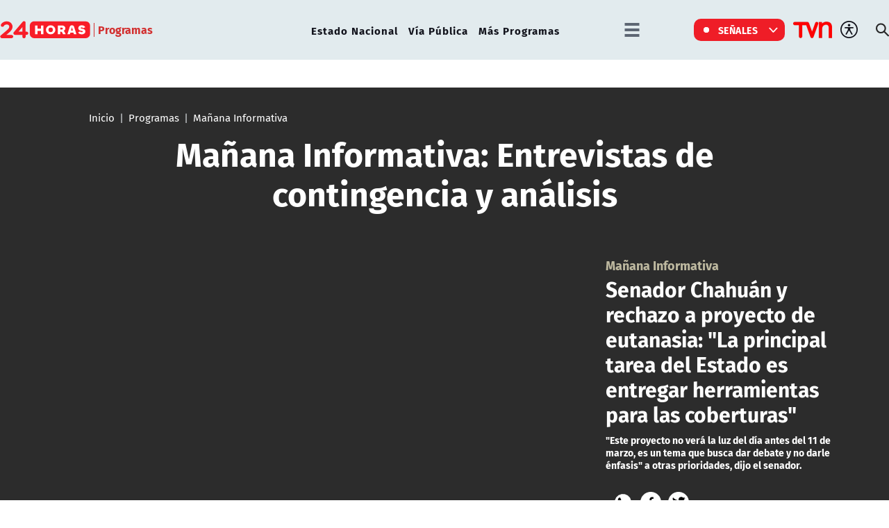

--- FILE ---
content_type: text/html; charset=utf-8
request_url: https://www.24horas.cl/programas/manana-informativa/p/9
body_size: 11682
content:
<!DOCTYPE HTML>

<html lang="es-CL">

<head>
    <!-- Meta tags -->
        <!-- Meta tags -->
    <title>Mañana Informativa: Entrevistas de contingencia y análisis
     | 24horas </title>
    <meta name="robots" content="index,follow">
    <meta charset="utf-8">
    <meta name="description" content="Sigue las entrevistas de la "Mañana Informativa" de Canal 24 Horas, donde expertos y políticos analizan temas de contingencia política y de interés nacional.">
    <!-- utiles -->
    <link rel="canonical" href="https://www.24horas.cl/programas/manana-informativa">
    <link rel="prev" href="https://www.24horas.cl/programas/manana-informativa/p/8" />
    <link rel="next" href="https://www.24horas.cl/programas/manana-informativa/p/10" />
    <meta name="viewport" content="width=device-width, initial-scale=1.0">
    <meta name="HandheldFriendly" content="True">
    <meta name="format-detection" content="telephone=no">
    <meta http-equiv="X-UA-Compatible" content="IE=edge">
    <meta name="author" content="24horas" >
    <link rel="shorcut icon" href="/favicon.ico" type="image/x-icon">
    <link rel="icon" href="/favicon.ico" type="image/x-icon">
    <!-- Meta tags Twitter-->
    <meta name="twitter:card" content="summary_large_image" />
    <meta name="twitter:site" content="@@24HorasTVN" />
    <meta name="twitter:title" content="Mañana Informativa: Entrevistas de contingencia y análisis | 24horas" />
    <meta name="twitter:description" content="Sigue las entrevistas de la "Mañana Informativa" de Canal 24 Horas, donde expertos y políticos analizan temas de contingencia política y de interés nacional." />
    
    <meta property="twitter:image" content="https://www.24horas.cl/24horas/site/artic/20231201/imag/foto_0000000420231201135346/logo-24-horas-cl.jpg">
    
    
    <meta name="twitter:site" content="24horas">
    <!-- Fin Meta tags Twitter-->
    <!-- Meta tags FB  -->
    <meta property="og:url" content="https://www.24horas.cl" />
    <meta property="og:type" content="website" />
    <meta property="og:title" content="Mañana Informativa: Entrevistas de contingencia y análisis | 24horas" />
    <meta property="og:description" content="Sigue las entrevistas de la "Mañana Informativa" de Canal 24 Horas, donde expertos y políticos analizan temas de contingencia política y de interés nacional." />
    
    <meta property="og:image" content="https://www.24horas.cl/24horas/site/artic/20231201/imag/foto_0000000420231201135346/logo-24-horas-cl.jpg">
    
    
    <meta property="og:site_name" content="24horas">

    <script type="application/ld+json">
{
    "@context": "https://schema.org",
    "@type": "NewsMediaOrganization",
    "name": "24horas",
    "legalName" : "24horas",
    "url": "https://www.24horas.cl/",
    "logo": "https://www.24horas.cl/24horas/site/artic/20220210/imag/foto_0000000220220210144317/logo_24horas_main.svg",
    "sameAs": [
        "https://www.tiktok.com/@24horastvn", 
        "https://www.facebook.com/24horas.cl", 
        "https://x.com/24horastvn", 
        "https://www.instagram.com/24horascl", 
        "https://www.youtube.com/user/24horas"
    ]
}
</script>
    <script type="application/ld+json">
    {
        "@context": "https://schema.org/",
        "@type": "CollectionPage",
        "url": "https://www.24horas.cl",
        "description": "Sigue las entrevistas de la \"Mañana Informativa\" de Canal 24 Horas, donde expertos y políticos analizan temas de contingencia política y de interés nacional.",
        "name": "Mañana Informativa: Entrevistas de contingencia y análisis | 24horas",
        "about": "Artículos relacionados con Programas, Mañana Informativa",
        "inLanguage": "es-ES",
        "mainEntity": {
            "@context": "http://schema.org",
            "@type": "ItemList",
            "itemListElement": [ 
            {
                "@context": "http://schema.org",
                "@type": "ListItem",
                "url": "https://www.24horas.cl/programas/manana-informativa/senador-chahuan-eutanasia",
                "position": 1
            },
            
            {
                "@context": "http://schema.org",
                "@type": "ListItem",
                "url": "https://www.24horas.cl/programas/manana-informativa/ebensperger-voto-obligatorio-oficialismo-extranjeros",
                "position": 2
            },
            
            {
                "@context": "http://schema.org",
                "@type": "ListItem",
                "url": "https://www.24horas.cl/programas/manana-informativa/alcalde-gustavo-alessandri-achm-comunas-seguridad",
                "position": 3
            },
            
            {
                "@context": "http://schema.org",
                "@type": "ListItem",
                "url": "https://www.24horas.cl/programas/manana-informativa/proyecto-hazlo-con-ia-ofrece-cursos-online-gratuitos-en-inteligencia",
                "position": 4
            },
            
            {
                "@context": "http://schema.org",
                "@type": "ListItem",
                "url": "https://www.24horas.cl/programas/manana-informativa/turismo-fiestas-patrias-viajes",
                "position": 5
            },
            
            {
                "@context": "http://schema.org",
                "@type": "ListItem",
                "url": "https://www.24horas.cl/programas/manana-informativa/ipc-variacion-nula-agosto-buena-noticia",
                "position": 6
            },
            
            {
                "@context": "http://schema.org",
                "@type": "ListItem",
                "url": "https://www.24horas.cl/programas/manana-informativa/tasadores-chile-e-impacto-del-subsidio-al-dividendo-este-dinamismo-reactive-mercado",
                "position": 7
            },
            
            {
                "@context": "http://schema.org",
                "@type": "ListItem",
                "url": "https://www.24horas.cl/programas/manana-informativa/academico-revelacion-red-bots",
                "position": 8
            },
            
            {
                "@context": "http://schema.org",
                "@type": "ListItem",
                "url": "https://www.24horas.cl/programas/manana-informativa/trastornos-salud-mental-inequidad-hombres-mujeres",
                "position": 9
            },
            {} ],
            "numberOfItems": 9
        },
        "publisher": {
            "@type": "Organization",
            "logo": {"@type": "ImageObject", "url": "https://www.24horas.cl/24horas/site/artic/20220210/imag/foto_0000000220220210144317/logo_24horas_main.svg"},
            "name": "24horas",
            "sameAs": ["https://www.tiktok.com/@24horastvn", "https://www.facebook.com/24horas.cl", "https://x.com/24horastvn", "https://www.instagram.com/24horascl", "https://www.youtube.com/user/24horas"]
        },
        "sourceOrganization": {
            "@type": "Organization",
            "@id": "https://www.24horas.cl"
        },
        "copyrightHolder": {
            "@id": "https://www.24horas.cl"
        },
        "copyrightYear": 2026
    }
    </script>

    
    
    
    
    
    
    
    
    
    

    <!-- Retargetly -->
    <!--<script type="text/javascript"> var _rl_cn = _rl_cn || 0,_rl_ptc = ("https:" == window.location.protocol ? "https" : "http"); window._rl_ids = window._rl_ids || []; window._rely = window._rely || []; _rl_ids.push({pid:230,src:6}); _rely.send = _rely.send?_rely.send:function() {}; (function() { var rl = document.createElement("script"); rl.referrerPolicy="no-referrer-when-downgrade"; rl.type = "text/javascript"; rl.async = true; rl.src = _rl_ptc + "://api.retargetly.com/loader?id=" + _rl_ids[_rl_ids.length-1].pid; rl.id = "rely-api-"+(_rl_cn++); var s = document.getElementsByTagName("script")[0]; s.parentNode.insertBefore(rl, s); })(); </script> -->
    <meta property="fb:pages" content="122231104112" />

<!-- Google Tag Manager -->
<script>(function(w,d,s,l,i){w[l]=w[l]||[];w[l].push({'gtm.start':
new Date().getTime(),event:'gtm.js'});var f=d.getElementsByTagName(s)[0],
j=d.createElement(s),dl=l!='dataLayer'?'&l='+l:'';j.async=true;j.src=
'https://www.googletagmanager.com/gtm.js?id='+i+dl;f.parentNode.insertBefore(j,f);
})(window,document,'script','dataLayer','GTM-W45HN5X');</script>
<!-- End Google Tag Manager -->

<script type='text/javascript'>
    (function() {
        /** CONFIGURATION START **/
        var _sf_async_config = window._sf_async_config = (window._sf_async_config || {});
        _sf_async_config.uid = 36914; //CHANGE THIS TO YOUR ACCOUNT ID
        _sf_async_config.domain = '24horas.cl'; //CHANGE THIS TO YOUR SITE ID
        _sf_async_config.useCanonical = true;
        _sf_async_config.useCanonicalDomain = true;
        _sf_async_config.sections = 'programas'; //SET PAGE SECTION(S)
        _sf_async_config.authors = ''; //SET PAGE AUTHOR(S)
        /** CONFIGURATION END **/
        function loadChartbeat() {
            var e = document.createElement('script');
            var n = document.getElementsByTagName('script')[0];
            e.type = 'text/javascript';
            e.async = true;
            e.src = '//static.chartbeat.com/js/chartbeat.js';
            n.parentNode.insertBefore(e, n);
        }
        loadChartbeat();
     })();
</script>
    <!--CSS-->
    
<link href="/24horas/css/css/main.css?v=0.0.18"   rel="stylesheet" type="text/css">
<link href="/24horas/css/css/gridpak.css?v=0.0.18"   rel="stylesheet" type="text/css">
<link rel="preload" href="/24horas/css/css/swiper.min.css?v=0.0.18" as="style"
onload="this.onload=null;this.rel='stylesheet'">
<noscript>
<link rel="stylesheet" href="/24horas/css/css/swiper.min.css?v=0.0.18">
</noscript>

<!-- OCULTA ELEMENTO PERO MANTIENE ESTRUCTURA PARA GOOGLE (H1,H2,H3) -->
<style>
    .sr-only {
        position: absolute;
        width: 1px;
        height: 1px;
        padding: 0;
        margin: -1px;
        overflow: hidden;
        clip: rect(0,0,0,0);
        white-space: nowrap;
        border: 0;
    }
</style>
    <!-- Pub -->
    
<!--script src="/24horas/js-local/device.class.js"></script-->

<!--- DEFINE VARIABLE DEMO --->
<script language="javascript" type="text/javascript">
    //Captura variables desde la url para pasarlas a DFP
        var getQueryString = function (field, url) {
            var href = url ? url : window.location.href;
            var reg = new RegExp('[?&]' + field + '=([^&#]*)', 'i');
            var string = reg.exec(href);
            return string ? string[1] : null;
        };
        var dfp_demo = getQueryString("demo") || '';
    </script>
    <!--- FIN VARIABLE DEMO --->
    
    <!-- Start GPT Tag -->
    <script async src='https://securepubads.g.doubleclick.net/tag/js/gpt.js'></script>
    <script>
        var slot = {};
        window.googletag = window.googletag || { cmd: [] };
        // reparar cmd si está corrupto
        if (!window.googletag.cmd || typeof window.googletag.cmd.push !== 'function') {
            window.googletag.cmd = [];
        }
    
        window.googletagDefinition = {
            "24h_itt":{
                "adUnitPath":"/317342475/24horas/24h_itt",
                "size":[[1, 2]],
                "sizeMap":""
            },
            "24h_sticky":{
                "adUnitPath":"/317342475/24horas/24h_sticky",
                "size":[1, 3],
                "sizeMap":""
            },
            "24h_top":{
                "adUnitPath":"317342475/24horas/24h_top",
                "size":[[320, 50], [320, 80], [320, 100], [728, 90], [970, 90], [970, 150], [970, 250], [980, 90], [980, 250]],
                "sizeMap":"mapTop"
            },
            "24h_middle1":{
                "adUnitPath":"/317342475/24horas/24h_middle1",
                "size":[[300, 250], [320, 100], [320, 300], [320, 480], [728, 90], [970, 90], [970, 150], [970, 250]],
                "sizeMap":'mapMiddle'
            },
            "24h_middle2":{
                "adUnitPath":"/317342475/24horas/24h_middle2",
                "size":[[300, 250], [320, 100], [320, 300], [320, 480], [728, 90], [970, 90], [970, 150], [970, 250]],
                "sizeMap":"mapMiddle"
            },
            "24h_middle3":{
                "adUnitPath":"/317342475/24horas/24h_middle3",
                "size":[[300, 250], [320, 100], [320, 300], [320, 480], [728, 90], [970, 90], [970, 150], [970, 250]],
                "sizeMap":"mapMiddle"
            },
            "24h_middle4":{
                "adUnitPath":"/317342475/24horas/24h_middle4",
                "size":[[300, 250], [320, 100], [320, 300], [320, 480], [728, 90], [970, 90], [970, 150], [970, 250]],
                "sizeMap":"mapMiddle"
            },
            "24h_box1":{
                "adUnitPath":"/317342475/24horas/24h_box1",
                "size":[300, 250],
                "sizeMap":""
            },
            "24h_box2":{
                "adUnitPath":"/317342475/24horas/24h_box2",
                "size":[[300, 250], [300, 600]],
                "sizeMap":"mapBox"
            },
            "24h_videoslide":{
                "adUnitPath":"/317342475/24horas/24h_videoslide",
                "size":[1, 1],
                "sizeMap":""
            }
    
        }
    
        googletag.cmd.push(function () {
            window.mapping = {}
            mapping.mapTop = googletag.sizeMapping()
                .addSize([1024, 0], [[728, 90], [970, 90], [970, 150], [970, 250], [980, 90], [980, 250]])
                .addSize([0, 0], [[320, 50], [320, 80], [320, 100]])
                .build();
    
            mapping.mapMiddle = googletag.sizeMapping()
                .addSize([1024, 0], [[300, 250], [728, 90], [970, 90], [970, 150], [970, 250]])
                .addSize([0, 0], [[300, 250], [320, 100], [320, 300], [320, 480]])
                .build();
    
            mapping.mapBox = googletag.sizeMapping()
                .addSize([1024, 0], [[300, 250], [300, 600]])
                .addSize([0, 0], [[300, 250], [320, 300]])
                .build();
    
            googletag.pubads().enableLazyLoad();
            googletag.pubads().enableSingleRequest();
            googletag.pubads().setTargeting('24H_Demo', [dfp_demo])
                .setTargeting('24h_Tipo', 'portada')
                .setTargeting('24h_Seccion', 'programas')
                .setTargeting('24h_Articulo', '')
                .setTargeting('24h_Keywords', '')
                .setTargeting('24h_Subseccion', 'mañana-informativa')
                .setTargeting('24h_Tema2', '');
            googletag.pubads().collapseEmptyDivs();
            googletag.pubads().setCentering(true);
            googletag.enableServices();
        });
    
    </script>
    <!-- End GPT Tag -->
    
    <!--JS-->
    


<script src="/24horas/js-local/domutils.min.js"></script>
<script src="https://platform.s-mdstrm.com/js/player_api.js"></script>
<script defer src="/24horas/js-local/lazyload.js?v=1.0.66"></script>
<script defer src="/24horas/js-local/swiper.min.js?v=1.0.66"></script>
<script defer src="/24horas/js-local/main.js?v=1.0.66"></script>
<script src="/24horas/js-local/MsPlayer.class.js?v=1.0.66"></script>
<script src="/24horas/js-local/slotParser.js?v=1.0.66"></script>
</head>

<body class="taxport">
    <!-- Google Tag Manager (noscript) -->
<noscript><iframe src="https://www.googletagmanager.com/ns.html?id=GTM-W45HN5X"
height="0" width="0" style="display:none;visibility:hidden"></iframe></noscript>
<!-- End Google Tag Manager (noscript) -->
    <div class="waiting ad-24h-slot " data-adUnit="24h_itt" style="height: 0px"></div>

    <div class="waiting ad-24h-slot banner-plain" data-adUnit="24h_sticky" style="height: 0px"></div>
    <div class="waiting ad-24h-slot" style="width: 1px; height: 0px;" data-adUnit="24h_videoslide"></div>
    <!-- saltar al contenido-->
    <div class="access1">
        <a href="#contenido-ppal" tabindex="-1">Click acá para ir directamente al contenido</a>
    </div>

    <!--HEADER-->
    <header id="header" class="header">
    <!-- menú Escritorio -->
    <div class="desktop">
        <!-- navegación principal -->
        <div class="main-navbar">
            <div class="auxi">
                <!-- logo -->
                
                <figure class="cont-logo">
                    <a href="/">
                        <img src="/24horas/site/artic/20220210/imag/foto_0000000220220210144317/logo_24horas_main.svg" alt="">
                    </a>
                    <span>Programas</span>
                </figure>
                
                <!-- /logo -->
                <nav class="nav nav-primary">
                    <!-- links secundarios -->
                    
                        
                        <ul class="cont-links">
                        
                        
                            
                            <li class="">
                                <a href="/programas/estado-nacional" target="_top">Estado Nacional</a>
                            
                            
                            </li>
                        
                        
                    
                        
                        
                            
                            <li class="">
                                <a href="/programas/via-publica" target="_top">Vía Pública</a>
                            
                            
                            </li>
                        
                        
                    
                        
                        
                            
                            
                            <li class="desp">
                                <a href="" target="_top">Más Programas</a>
                                <ul class="sub-menu">
                                
                                    
                                        <li><a href="/programas/el-pais-que-queremos" target="_top">El País que Queremos</a></li>
                                    
                                                                
                                
                                    
                                        
                                            <li><a href="/programas/el-especialista" target="_top">El Especialista Responde</a></li>
                                        
                                    
                                
                                    
                                        
                                            <li><a href="/programas/mirada-economica" target="_top">Mirada Económica</a></li>
                                        
                                    
                                
                                    
                                        
                                            <li><a href="/programas/reporte-minero" target="_top">Reporte Minero</a></li>
                                        
                                    
                                
                                    
                                        
                                            <li><a href="/programas/manana-informativa" target="_top">Mañana Informativa</a></li>
                                        
                                    
                                
                                    
                                        
                                            <li><a href="/programas/noticias-24" target="_top">Noticias 24</a></li>
                                        
                                    
                                
                                    
                                        
                                            <li><a href="/programas/informe-24" target="_top">Informe 24</a></li>
                                        
                                    
                                
                                    
                                
                                    
                                
                                    
                                
                                    
                                
                                    
                                
                                    
                                
                                    
                                
                                    
                                
                                </ul>
                            
                            </li>
                        
                        
                        </ul>
                        
                    
                    <!-- links secundarios -->
                    <ul class="cont-links">
                        
                        
                        <li class="dropdown">
                            <div class="dropdown-m hamburguesa">
                                <img src="/24horas/imag/v1/icon/hamburguesa.svg" alt="" class="dropbtn-m btn-main">
                                <div class="dropdown-content dropdown-content-m">
                                    <div class="auxi">
                        
                        
                                        <ul>
                                            <li class="rot">Especiales</li>
                                            
                                            
                                            
                                            
                                            <li><a href="https://www.tvn.cl/" target="_top">TVN.cl</a></li>
                                            
                                            
                                            
                                            
                                            
                                            <li><a href="https://www.tvnplay.cl/" target="_top">TVN Play</a></li>
                                            
                                            
                                            
                                            
                                            
                                            <li><a href="https://www.youtube.com/@24Horas_TVNChile" target="_top">YouTube 24 Horas</a></li>
                                            
                                            
                                            
                                            
                                            
                                            <li><a href="https://www.youtube.com/@TVN_Chile" target="_top">YouTube TVN</a></li>
                                            
                                            
                                            
                                            
                                            
                                            <li><a href="https://tvnplay.cl/show/sere-franco-con-usted" target="_top">Seré Franco con Usted</a></li>
                                            
                                            
                                            
                                            
                                            
                                            <li><a href="https://www.tvn.cl/corporativo/denuncias" target="_top">Canal de denuncias TVN</a></li>
                                            
                                            
                                            
                                            
                                            
                                            
                                            
                                            
                                            
                                            
                                            
                                            
                                            
                                            
                                            
                                            
                                            
                                            
                                            
                                            
                                            
                                            
                                        </ul>
                        
                        
                                    </div>
                                </div>
                            </div>
                        </li>
                        
                        

                        
                        <li class="dropdown senal-vivo">
                            <div class="dropdown-m">
                                <button class="dropbtn-m btn-main">
                                    <div class="livenow">
                                        <div></div>
                                        <div></div>
                                    </div>
                                    Señales
                                </button>
                                <ul class="dropdown-content dropdown-content-m">
                                    
                                    
                                    
                                    
                                    <li><a href="/senal-24hplay" target="_top">24 Play</a></li>
                                    
                                    
                                    
                                    
                                    
                                    <li><a href="https://www.tvn.cl/envivo/" target="_top">TVN</a></li>
                                    
                                    
                                    
                                    
                                    
                                    <li><a href="https://www.tvn.cl/ntv/" target="_top">NTV</a></li>
                                    
                                    
                                    
                                    
                                    
                                    
                                    
                                    
                                    
                                    
                                    
                                    
                                    
                                    
                                    
                                    
                                    
                                    
                                    
                                    
                                    
                                    
                                    
                                    
                                    
                                    
                                    
                                    
                                </ul>
                            </div>
                        </li>
                        
                        
                        
                        <li class="link-logo">
                            <a href="https://www.tvn.cl" target="_top">
                            <img src="/24horas/site/artic/20220216/imag/foto_0000000220220216180413/logo_tvn.png" alt="">
                            </a>
                        </li>
                        
                        
                        <li class="item-icon">
                            <button class="ic-access"></button>
                            <!-- botones accesibilidad -->
                            <div class="acc-cont">
                                <div class="acc-holder">
                                    <ul class="cont-access">
                                        <li class="sizeMas" onclick="FontSize.cambiaSize('mas'); return false;">
                                            <span class="acc-icon ic-text-lg"></span>
                                        </li> <!-- A+ -->
                                        <li class="sizeMenos" onclick="FontSize.cambiaSize('menos'); return false;">
                                            <span class="acc-icon ic-text-sm"></span>
                                        </li> <!-- A- -->
                                        <li>
                                            <label class="switch">
                                                <input type="checkbox">
                                                <span class="slider round"></span>
                                            </label>
                                        </li> <!-- Contrast -->
                                    </ul>
                                </div>
                            </div>
                            <!-- FIN botones accesibilidad -->
                        </li>
                        <li class="button-dropdown item-icon search-cont">
                            <!-- Barra de búsqueda -->
                            <!--formulario-->
                            <form class="search-cont" id="form_buscar" method="get" action="/cgi-bin/prontus_search.cgi">
                                <div class="search-wrapper">
                                    <div class="input-holder">
                                        <input id="search_prontus" name="search_prontus" value="24horas" type="hidden"/>
                                        <input name="search_idx" value="all" type="hidden"/>
                                        <input name="search_tmp" value="search.html" type="hidden"/>
                                        <input name="search_modo" value="or" type="hidden"/>
                                        <input name="search_orden" value="cro" type="hidden"/>
                                        <input name="search_resxpag" value="10" type="hidden"/>
                                        <input name="search_form" value="yes" type="hidden"/>
                                        <input type="text" name="search_texto" placeholder="Ingresa tu búsqueda" class="search-input">
                                        <button type="submit" class="search-icon btn"><span class="ic-search"></span></button>
                                        <!-- icono despliegue buscador -->
                                        <div class="search-icon ic" id="ic_search"><span class="ic-search"></span></div>
                                        <!-- FIN icono despliegue buscador -->
                                </div>
                                <!-- icono cierre buscador -->
                                <span class="close" id="ic_close"></span>
                                <!-- FIN icono cierre buscador -->
                                </div>
                            </form>
                            <!--/formulario-->
                           <!--FIN Barra de búsqueda -->
                        </li>
                    </ul>
                </nav>
                <!-- /menú -->
            </div>
        </div>
        <!-- /navegación principal -->
    </div>
    <!-- FIN menú Escritorio -->
    <!-- menú móvil -->
    <div class="menu-responsive mobile">
        <div class="top-bar">
            
                <figure class="cont-logo">
                    <a href="/">
                        <img src="/24horas/site/artic/20220210/imag/foto_0000000220220210144317/logo_24horas_main.svg" alt="">
                    </a>
                    <span>Programas</span>
                </figure>
            
            
            <div class="dropdown senal-vivo">
                <div class="dropdown-m">
                    <button class="dropbtn-m btn-main">
                        <div class="livenow">
                            <div></div>
                            <div></div>
                        </div>
                        Señales
                    </button>
                    <ul class="dropdown-content dropdown-content-m">
                        
                        
                        
                        
                        <li><a href="/senal-24hplay" target="_top">24 Play</a></li>
                        
                        
                        
                        
                        
                        <li><a href="https://www.tvn.cl/envivo/" target="_top">TVN</a></li>
                        
                        
                        
                        
                        
                        <li><a href="https://www.tvn.cl/ntv/" target="_top">NTV</a></li>
                        
                        
                        
                        
                        
                        
                        
                        
                        
                        
                        
                        
                        
                        
                        
                        
                        
                        
                        
                        
                        
                        
                        
                        
                        
                        
                        
                        
                    </ul>
                </div>
            </div>
            
            <div class="btns-sec">
                <input class="menu-btn" type="checkbox" id="menu-btn" />
                <label class="menu-icon" for="menu-btn"><span class="navicon"></span></label>
            </div>
        </div>

        <nav class="menu">
            <ul class="cont-links">
                
                    
                        
                        <li><a href="/informe-especial" target="_top">Informe Especial</a></li>
                        
                        
                    
                
                    
                        
                        <li><a href="/el-tiempo" target="_top">TV Tiempo</a></li>
                        
                        
                    
                
                    
                        
                        
                        <li class="accordionItem close">
                            <a href="#" class="main-link accordionItemHeading link" onclick="return false;">
                                Actualidad<figure class="arrow"><img src="/24horas/imag/v1/icon/chevron_right_m.svg" alt=""></figure>
                            </a>
                            <ul class="accordionItemContent">
                            
                                
                                    <li class="item-highlight"><a href="/actualidad" target="_top">Portada Actualidad</a></li>
                                
                                                        
                            
                                
                                    
                                        <li><a href="/elecciones" target="_top">Elecciones 2025</a></li>
                                    
                                
                            
                                
                                    
                                        <li><a href="/actualidad/nacional" target="_top">Nacional</a></li>
                                    
                                
                            
                                
                                    
                                        <li><a href="/actualidad/politica" target="_top">Política</a></li>
                                    
                                
                            
                                
                                    
                                        <li><a href="/actualidad/economia" target="_top">Economía</a></li>
                                    
                                
                            
                                
                                    
                                        <li><a href="/programas/reportajes/p/1" target="_top">24 Horas Reportaje</a></li>
                                    
                                
                            
                                
                                    
                                        <li><a href="/tesirve" target="_top">Te Sirve</a></li>
                                    
                                
                            
                                
                                    
                                        <li><a href="/data" target="_top">24Data</a></li>
                                    
                                
                            
                                
                                    
                                        <li><a href="/english" target="_top">24 Horas in English</a></li>
                                    
                                
                            
                                
                            
                                
                            
                                
                            
                                
                            
                                
                            
                                
                            
                            </ul>
                        </li>
                        
                    
                
                    
                        
                        
                        <li class="accordionItem close">
                            <a href="#" class="main-link accordionItemHeading link" onclick="return false;">
                                Internacional<figure class="arrow"><img src="/24horas/imag/v1/icon/chevron_right_m.svg" alt=""></figure>
                            </a>
                            <ul class="accordionItemContent">
                            
                                
                                    <li class="item-highlight"><a href="/internacional" target="_top">Todo Internacional</a></li>
                                
                                                        
                            
                                
                                    
                                        <li><a href="/internacional/deutsche-welle/" target="_top">Noticias DW</a></li>
                                    
                                
                            
                                
                                    
                                        <li><a href="/programas/frontera-global" target="_top">Frontera Global</a></li>
                                    
                                
                            
                                
                            
                                
                            
                                
                            
                                
                            
                                
                            
                                
                            
                                
                            
                                
                            
                                
                            
                                
                            
                                
                            
                                
                            
                            </ul>
                        </li>
                        
                    
                
                    
                        
                        
                        <li class="accordionItem close">
                            <a href="#" class="main-link accordionItemHeading link" onclick="return false;">
                                Deportes<figure class="arrow"><img src="/24horas/imag/v1/icon/chevron_right_m.svg" alt=""></figure>
                            </a>
                            <ul class="accordionItemContent">
                            
                                
                                    <li class="item-highlight"><a href="/deportes" target="_top">Todo Deportes</a></li>
                                
                                                        
                            
                                
                                    
                                        <li><a href="/deportes/futbol-nacional" target="_top">Fútbol Nacional </a></li>
                                    
                                
                            
                                
                                    
                                        <li><a href="/deportes/futbol-nacional/colo-colo" target="_top">Colo Colo</a></li>
                                    
                                
                            
                                
                                    
                                        <li><a href="/deportes/futbol-nacional/u-de-chile" target="_top">U. de Chile</a></li>
                                    
                                
                            
                                
                                    
                                        <li><a href="/deportes/futbol-nacional/universidad-catolica " target="_top">U. Católica</a></li>
                                    
                                
                            
                                
                                    
                                        <li><a href="/deportes/futbol-internacional" target="_top">Fútbol Internacional</a></li>
                                    
                                
                            
                                
                                    
                                        <li><a href="/deportes/futbol-internacional/copa-libertadores" target="_top">Copa Libertadores</a></li>
                                    
                                
                            
                                
                                    
                                        <li><a href="/deportes/la-roja" target="_top">La Roja</a></li>
                                    
                                
                            
                                
                                    
                                        <li><a href="/deportes/mas-deportes" target="_top">Más Deportes</a></li>
                                    
                                
                            
                                
                                    
                                        <li><a href="/deportes/el-team-del-7" target="_top">El Team del 7</a></li>
                                    
                                
                            
                                
                            
                                
                            
                                
                            
                                
                            
                                
                            
                            </ul>
                        </li>
                        
                    
                
                    
                        
                        
                        <li class="accordionItem close">
                            <a href="#" class="main-link accordionItemHeading link" onclick="return false;">
                                Regiones<figure class="arrow"><img src="/24horas/imag/v1/icon/chevron_right_m.svg" alt=""></figure>
                            </a>
                            <ul class="accordionItemContent">
                            
                                
                                    <li class="item-highlight"><a href="/regiones" target="_top">Todas las regiones</a></li>
                                
                                                        
                            
                                
                                    
                                        <li><a href="/regiones/zona-norte/antofagasta" target="_top">Antofagasta</a></li>
                                    
                                
                            
                                
                                    
                                        <li><a href="/regiones/zona-norte/atacama" target="_top">Atacama</a></li>
                                    
                                
                            
                                
                                    
                                        <li><a href="/regiones/zona-norte/coquimbo" target="_top">Coquimbo</a></li>
                                    
                                
                            
                                
                                    
                                        <li><a href="/regiones/zona-centro/valparaiso" target="_top">Valparaíso</a></li>
                                    
                                
                            
                                
                                    
                                        <li><a href="/regiones/zona-centro/ohiggins" target="_top">O'Higgins</a></li>
                                    
                                
                            
                                
                                    
                                        <li><a href="/regiones/zona-centro/maule" target="_top">Maule</a></li>
                                    
                                
                            
                                
                                    
                                        <li><a href="/regiones/zona-centro/bio-bio" target="_top">Biobío</a></li>
                                    
                                
                            
                                
                                    
                                        <li><a href="/regiones/zona-sur/araucania" target="_top">Araucanía</a></li>
                                    
                                
                            
                                
                                    
                                        <li><a href="/regiones/zona-sur/magallanes" target="_top">Magallanes</a></li>
                                    
                                
                            
                                
                            
                                
                            
                                
                            
                                
                            
                                
                            
                            </ul>
                        </li>
                        
                    
                
                    
                        
                        
                        <li class="accordionItem close">
                            <a href="#" class="main-link accordionItemHeading link" onclick="return false;">
                                Tendencias<figure class="arrow"><img src="/24horas/imag/v1/icon/chevron_right_m.svg" alt=""></figure>
                            </a>
                            <ul class="accordionItemContent">
                            
                                
                                    <li class="item-highlight"><a href="/tendencias" target="_top">Todas las Tendencias</a></li>
                                
                                                        
                            
                                
                                    
                                        <li><a href="/festival-olmue" target="_top">Festival de Olmué</a></li>
                                    
                                
                            
                                
                                    
                                        <li><a href="/tendencias/espectaculos" target="_top">Espectáculos</a></li>
                                    
                                
                            
                                
                                    
                                        <li><a href="/tendencias/tecnologia-ciencias" target="_top">Ciencia y tecnología</a></li>
                                    
                                
                            
                                
                                    
                                        <li><a href="/tendencias/redes-sociales" target="_top">Redes Sociales</a></li>
                                    
                                
                            
                                
                                    
                                        <li><a href="/que-es" target="_top">¿Qué es?</a></li>
                                    
                                
                            
                                
                                    
                                        <li><a href="/motores" target="_top">Motores 24</a></li>
                                    
                                
                            
                                
                                    
                                        <li><a href="/conciencia-24-7" target="_top">Conciencia 24.7</a></li>
                                    
                                
                            
                                
                                    
                                        <li><a href="https://www.youtube.com/playlist?list=PLXk9hlTGtNMqAFmd1-Bd_RT1k5NP-XZm5" target="_top">Página 24</a></li>
                                    
                                
                            
                                
                                    
                                        <li><a href="/publireportajes" target="_top">Publireportajes</a></li>
                                    
                                
                            
                                
                            
                                
                            
                                
                            
                                
                            
                                
                            
                            </ul>
                        </li>
                        
                    
                
                    
                        
                        
                        <li class="accordionItem close">
                            <a href="#" class="main-link accordionItemHeading link" onclick="return false;">
                                Noticiarios<figure class="arrow"><img src="/24horas/imag/v1/icon/chevron_right_m.svg" alt=""></figure>
                            </a>
                            <ul class="accordionItemContent">
                            
                                
                                    <li class="item-highlight"><a href="/noticiarios" target="_top">Todos los Noticiarios</a></li>
                                
                                                        
                            
                                
                                    
                                        <li><a href="/noticiarios/previa24" target="_top">Previa 24 Horas</a></li>
                                    
                                
                            
                                
                                    
                                        <li><a href="/noticiarios/24am" target="_top">24 Horas Tu Mañana</a></li>
                                    
                                
                            
                                
                                    
                                        <li><a href="/noticiarios/24tarde" target="_top">24 Horas al Día</a></li>
                                    
                                
                            
                                
                                    
                                        <li><a href="/noticiarios/24horas-central" target="_top">24 Horas Central</a></li>
                                    
                                
                            
                                
                                    
                                        <li><a href="/noticiarios/medianoche" target="_top">24 Horas al Cierre</a></li>
                                    
                                
                            
                                
                            
                                
                            
                                
                            
                                
                            
                                
                            
                                
                            
                                
                            
                                
                            
                                
                            
                            </ul>
                        </li>
                        
                    
                
                    
                        
                        
                        <li class="accordionItem close">
                            <a href="#" class="main-link accordionItemHeading link" onclick="return false;">
                                Programas<figure class="arrow"><img src="/24horas/imag/v1/icon/chevron_right_m.svg" alt=""></figure>
                            </a>
                            <ul class="accordionItemContent">
                            
                                
                                    <li class="item-highlight"><a href="/programas" target="_top">Ver Programas</a></li>
                                
                                                        
                            
                                
                                    
                                        <li><a href="/programas/estado-nacional" target="_top">Estado Nacional</a></li>
                                    
                                
                            
                                
                                    
                                        <li><a href="/programas/estado-regional" target="_top">Estado Regional</a></li>
                                    
                                
                            
                                
                                    
                                        <li><a href="/programas/via-publica" target="_top">Vía Pública</a></li>
                                    
                                
                            
                                
                                    
                                        <li><a href="/programas/manana-informativa" target="_top">Mañana Informativa</a></li>
                                    
                                
                            
                                
                                    
                                        <li><a href="/programas/noticias-24" target="_top">Noticias 24</a></li>
                                    
                                
                            
                                
                                    
                                        <li><a href="/programas/mirada-economica" target="_top">Mirada Económica</a></li>
                                    
                                
                            
                                
                                    
                                        <li><a href="/programas/el-especialista" target="_top">El Especialista Responde </a></li>
                                    
                                
                            
                                
                                    
                                        <li><a href="/programas/reporte-minero" target="_top">Reporte Minero</a></li>
                                    
                                
                            
                                
                                    
                                        <li><a href="/programas/busco-mi-destino" target="_top">Busco mi Destino</a></li>
                                    
                                
                            
                                
                                    
                                        <li><a href="/programas/car-curo-a-la-moneda" target="_top">Car-Curo a la Moneda</a></li>
                                    
                                
                            
                                
                                    
                                        <li><a href="/programas/candidato-llego-tu-hora " target="_top">Candidato llegó tu hora</a></li>
                                    
                                
                            
                                
                                    
                                        <li><a href="/programas/24-debates" target="_top">Debates parlamentarios</a></li>
                                    
                                
                            
                                
                            
                                
                            
                            </ul>
                        </li>
                        
                    
                
                
                
                <li class="accordionItem close">
                    <span class="main-link accordionItemHeading link">
                        <img class="link-logo" src="" alt="">
                        <figure class="arrow">
                            <img src="/24horas/imag/v1/icon/chevron_right_m.svg" alt="">
                        </figure>
                    </span>
                    <ul class="desp link-dest accordionItemContent">
                
                
                        <li class="rot">Especiales</li>
                        
                        
                        
                        
                        <li><a href="https://www.tvn.cl/" target="_top">TVN.cl</a></li>
                        
                        
                        
                        
                        
                        <li><a href="https://www.tvnplay.cl/" target="_top">TVN Play</a></li>
                        
                        
                        
                        
                        
                        <li><a href="https://www.youtube.com/@24Horas_TVNChile" target="_top">YouTube 24 Horas</a></li>
                        
                        
                        
                        
                        
                        <li><a href="https://www.youtube.com/@TVN_Chile" target="_top">YouTube TVN</a></li>
                        
                        
                        
                        
                        
                        <li><a href="https://tvnplay.cl/show/sere-franco-con-usted" target="_top">Seré Franco con Usted</a></li>
                        
                        
                        
                        
                        
                        <li><a href="https://www.tvn.cl/corporativo/denuncias" target="_top">Canal de denuncias TVN</a></li>
                        
                        
                        
                        
                        
                        
                        
                        
                        
                        
                        
                        
                        
                        
                        
                        
                        
                        
                        
                        
                        
                        
                
                
                    </ul>
                </li>
                
                
                <!-- barra búsqueda -->
                <li class="cont-search">
                    <!--formulario-->
                    <form id="form_buscar" method="get" action="/cgi-bin/prontus_search.cgi" class="navbar-form navbar-right search-desktop">
                        <input id="search_prontus" name="search_prontus" value="24horas" type="hidden"/>
                        <input name="search_idx" value="all" type="hidden"/>
                        <input name="search_tmp" value="search.html" type="hidden"/>
                        <input name="search_modo" value="or" type="hidden"/>
                        <input name="search_orden" value="cro" type="hidden"/>
                        <input name="search_resxpag" value="10" type="hidden"/>
                        <input name="search_form" value="yes" type="hidden"/>
                            <input type="text" name="search_texto" class="search-input" placeholder="Búsqueda">
                            <button type="submit" class="search-icon"><span class="ic-search"></span></button>
                    </form>
                    <!--/formulario-->
                </li>
                <!-- FIN barra búsqueda -->
                <li class="access">
                    <label class="switch">
                    <input type="checkbox">
                    <span class="slider round"></span>
                    </label>
                </li>
            </ul>
        </nav>
    </div>
    <!-- FIN menú móvil -->
</header>
    <!--/HEADER-->
    
    
    
    
    <!--CONTENIDO-->
    <div class="main">
        <div class="banner-full">
            <div class="waiting ad-24h-slot banner-plain banner-responsive" data-adUnit="24h_top"></div>
        </div>

        <!-- Video destacado -->
        <section class="video_art" style="background-color: #2C2C2C;">

            <header class="enc-port enc-txt">
                <div class="auxi">
                    <!--breadcrumbs-->
<div class="breadcrumbs">
    <span class="breadcrumb"><a href="/">Inicio</a></span>

    
    <span class="breadcrumb"><a href="/24horas/site/tax/port/all/taxport_7___1.html">Programas</a></span>
    
        <span class="breadcrumb"><a href="/programas/manana-informativa">Mañana Informativa</a></span>
        
    
        

</div>
<!--/breadcrumbs-->
                    <div class="cont-tit">
    <h1 id="#contenido-ppal" class="tit">Mañana Informativa: Entrevistas de contingencia y análisis
        </h1>
</div>
                </div>
            </header>

            <h2 class="sr-only">Sigue las entrevistas de la "Mañana Informativa" de Canal 24 Horas, donde expertos y políticos analizan temas de contingencia política y de interés nacional.
    </h2>
            
        
            
            <div class="auxi">
                <div class="row">
                    <article class="col xs-12 xsm-12 sm-12 md-12 lg-12">
                        <div class="block-full">
                            <div class="box-dest box-horizontal box-lg">
                                <div class="media box-video">
                                    
                                    
                                    
                                    <div id="mdstrm-player-20250910092503" class="box-video-player"
                                        data-id-media="68c1708c121d61f8b9e5a3c2" data-tipo="Articulo" data-articulo="68c1708c121d61f8b9e5a3c2"
                                        data-tags='Eutanasia,Francisco Chahuán'
                                        data-seccion='programas'
                                        data-tema='mañana-informativa'></div>
                                    <script>
                                        Dom.documentReady(function () {
                                            PlayerList.initPort(560, 315, ["68c1708c121d61f8b9e5a3c2"], '-20250910092503');
                                        });
                                    </script>
                                    
                                    
                                    
                                    
                                    
                                </div>
                                <div class="cont-txt">
                                    <a href="/programas/manana-informativa/senador-chahuan-eutanasia">
                                        <p class="fecha">
                                            
                                            Mañana Informativa
                                            
                                        </p>
                                        <h3 class="tit">Senador Chahuán y rechazo a proyecto de eutanasia: "La principal tarea del Estado es entregar herramientas para las coberturas"</h3>
                                        <p class="baj">"Este proyecto no verá la luz del día antes del 11 de marzo, es un tema que busca dar debate y no darle énfasis" a otras prioridades, dijo el senador.</p>
                                    </a>
                                    <ul class="box-rss">
                                        <li><a href="#"><img src="/24horas/imag/v1/icon/rss01.png" alt=""></a>
                                        </li>
                                        <li><a href="#"><img src="/24horas/imag/v1/icon/rss02.png" alt=""></a>
                                        </li>
                                        <li><a href="#"><img src="/24horas/imag/v1/icon/rss03.png" alt=""></a>
                                        </li>
                                    </ul>
                                </div>
                            </div>
                        </div>
                    </article>
                </div>
            </div>
            
        
            
        
            
        
            
        
            
        
            
        
            
        
            
        
            
        
            <div class="separa"></div>
        </section>

        
        <!-- listado taxonomía -->
        <section class="taxlist arts bg-gris">
            <div class="auxi">
                <div class="row">
                
                    

                    

                    
                
                    

                    

                    
                    <article class="col xs-12 xsm-12 sm-6 md-3 lg-3">
                        <div class="box-dest">
                            <a href="/programas/manana-informativa/ebensperger-voto-obligatorio-oficialismo-extranjeros">
                                <figure class="img-wrap">
                                    
                                    <img class="lazy" src="/24horas/imag/v1/default/default_600x450.jpg"
                                        data-src="/24horas/site/artic/20250909/imag/foto_0000001920250909112417/senadora-luz-ebensperger-voto-obligatorio.jpg" alt="Senadora Luz Ebensperger">
                                    
                                    
                                </figure>
                                <div class="cont-txt">
                                    <p class="fecha">Martes 9 de septiembre de 2025</p>
                                    <h3 class="tit">Ebensperger y voto obligatorio: "El oficialismo cree que el voto extranjero beneficia a la centro-derecha"</h3>
                                    <p class="baj">Esta semana será clave para la tramitación del proyecto que busca establecer multas para quienes no concurran a votar en las elecciones presidenciales y parlamentarias, en el marco del voto obligatorio. Al respecto, la senadora de la UDI, Luz Ebensperger, afirmó que "el cálculo electoral viene del oficialismo".</p>
                                </div>
                            </a>
                        </div>
                    </article>
                    
                
                    

                    

                    
                    <article class="col xs-12 xsm-12 sm-6 md-3 lg-3">
                        <div class="box-dest">
                            <a href="/programas/manana-informativa/alcalde-gustavo-alessandri-achm-comunas-seguridad">
                                <figure class="img-wrap">
                                    
                                    <img class="lazy" src="/24horas/imag/v1/default/default_600x450.jpg"
                                        data-src="/24horas/site/artic/20250909/imag/foto_0000002020250909111024/alcalde-gustavo-alessandri.jpg" alt="Alcalde Gustavo Alessandri">
                                    
                                    
                                </figure>
                                <div class="cont-txt">
                                    <p class="fecha">Martes 9 de septiembre de 2025</p>
                                    <h3 class="tit">Alcalde Gustavo Alessandri, presidente de ACHM: "No existe comuna en Chile que sea segura"</h3>
                                    <p class="baj">Impacto produjo la muerte de un hombre de 34 años baleado por delincuentes que entraron a robar a su casa en Lampa. Gustavo Alessandri, presidente de la Asociación Chilena de Municipalidades y alcalde de Zapallar, dijo que "los municipios no tenemos herramientas" para elevar la seguridad de las comunas.</p>
                                </div>
                            </a>
                        </div>
                    </article>
                    
                
                    

                    

                    
                    <article class="col xs-12 xsm-12 sm-6 md-3 lg-3">
                        <div class="box-dest">
                            <a href="/programas/manana-informativa/proyecto-hazlo-con-ia-ofrece-cursos-online-gratuitos-en-inteligencia">
                                <figure class="img-wrap">
                                    
                                    <img class="lazy" src="/24horas/imag/v1/default/default_600x450.jpg"
                                        data-src="/24horas/site/artic/20250908/imag/foto_0000001820250908113919/ceina-inteligencia-artificial.jpg" alt="Inteligencia artificial">
                                    
                                    
                                </figure>
                                <div class="cont-txt">
                                    <p class="fecha">Lunes 8 de septiembre de 2025</p>
                                    <h3 class="tit">Proyecto "Hazlo con IA" ofrece cursos online gratuitos en inteligencia artificial: "Son rutas personalizadas de aprendizaje"</h3>
                                    <p class="baj">La Inteligencia Artificial se perfila como una herramienta clave para impulsar la productividad e innovación. Con ese objetivo nació el proyecto "Hazlo con IA", una iniciativa que ofrece 68 mil cupos gratuitos en cursos online dirigidos a trabajadores de mipymes y del sector público. Rodrigo Durán, gerente del Centro Nacional de Inteligencia Artificial, explicó la iniciativa.</p>
                                </div>
                            </a>
                        </div>
                    </article>
                    
                
                    

                    

                    
                    <article class="col xs-12 xsm-12 sm-6 md-3 lg-3">
                        <div class="box-dest">
                            <a href="/programas/manana-informativa/turismo-fiestas-patrias-viajes">
                                <figure class="img-wrap">
                                    
                                    <img class="lazy" src="/24horas/imag/v1/default/default_600x450.jpg"
                                        data-src="/24horas/site/artic/20250908/imag/foto_0000001920250908111938/turismo-fiestas-patrias-sernatur.jpg" alt="Turismo en Fiestas Patrias">
                                    
                                    
                                </figure>
                                <div class="cont-txt">
                                    <p class="fecha">Lunes 8 de septiembre de 2025</p>
                                    <h3 class="tit">Turismo en Fiestas Patrias: "Al tener un día más, se agranda la cantidad de viajes"</h3>
                                    <p class="baj">Quedan sólo días para las Fiestas Patrias y el turismo ya se prepara para lo que serán estos días de celebración. Al respecto, la subsecretaria de Turismo, Verónica Pardo, entregó recomendaciones y consejos para los días de descanso y viajes.</p>
                                </div>
                            </a>
                        </div>
                    </article>
                    
                
                    
                    <!-- Publicidad -->
                    <div class="col xs-12 xsm-12 sm-12 md-12 lg-12">
                        <div class="banner-full">
                            <div class="waiting ad-24h-slot adslot-container" data-adUnit="24h_middle1"></div>
                        </div>
                    </div>
                    <!-- Publicidad -->
                    

                    

                    
                    <article class="col xs-12 xsm-12 sm-6 md-3 lg-3">
                        <div class="box-dest">
                            <a href="/programas/manana-informativa/ipc-variacion-nula-agosto-buena-noticia">
                                <figure class="img-wrap">
                                    
                                    <img class="lazy" src="/24horas/imag/v1/default/default_600x450.jpg"
                                        data-src="/24horas/site/artic/20250908/imag/foto_0000002120250908110629/ipc-ine-agosto-2025.jpg" alt="Frutas y verduras">
                                    
                                    
                                </figure>
                                <div class="cont-txt">
                                    <p class="fecha">Lunes 8 de septiembre de 2025</p>
                                    <h3 class="tit">IPC tuvo variación nula en agosto: "Se esperaba más, por lo tanto, es una muy buena noticia"</h3>
                                    <p class="baj">El IPC no tuvo variación en el mes de agosto, acumulando una inflación de 2,9% en el año y de 4% en 12 meses. Jorge Berríos, director académico del diplomado en finanzas de la Facultad de Economía y Negocios de la U. de Chile, explicó el dato de la economía nacional.</p>
                                </div>
                            </a>
                        </div>
                    </article>
                    
                
                    

                    

                    
                    <article class="col xs-12 xsm-12 sm-6 md-3 lg-3">
                        <div class="box-dest">
                            <a href="/programas/manana-informativa/tasadores-chile-e-impacto-del-subsidio-al-dividendo-este-dinamismo-reactive-mercado">
                                <figure class="img-wrap">
                                    
                                    <img class="lazy" src="/24horas/imag/v1/default/default_600x450.jpg"
                                        data-src="/24horas/site/artic/20250907/imag/foto_0000001020250907170110/MAnANA_INFORMATIVA_CLEAN_frame_111187.jpeg" alt="">
                                    
                                    
                                </figure>
                                <div class="cont-txt">
                                    <p class="fecha">Domingo 7 de septiembre de 2025</p>
                                    <h3 class="tit">Tasadores Chile e impacto del Subsidio al Dividendo: “Este dinamismo esperamos que reactive el mercado”</h3>
                                    <p class="baj">Teodosio Cayo, director de Tasadores Chile, abordó en Canal 24 Horas el positivo impacto en el mercado del Subsidio al Dividendo en viviendas nuevas.</p>
                                </div>
                            </a>
                        </div>
                    </article>
                    
                
                    

                    

                    
                    <article class="col xs-12 xsm-12 sm-6 md-3 lg-3">
                        <div class="box-dest">
                            <a href="/programas/manana-informativa/academico-revelacion-red-bots">
                                <figure class="img-wrap">
                                    
                                    <img class="lazy" src="/24horas/imag/v1/default/default_600x450.jpg"
                                        data-src="/24horas/site/artic/20250905/imag/foto_0000000520250905113405/bots.jpg" alt="Bots">
                                    
                                    
                                </figure>
                                <div class="cont-txt">
                                    <p class="fecha">Viernes 5 de septiembre de 2025</p>
                                    <h3 class="tit">Investigación por cuentas anónimas en redes sociales: "Es un buen avance en defensa de la democracia"</h3>
                                    <p class="baj">Impacto político provocó un reportaje de CHV que reveló la existencia de cuentas anónimas que difundían mensajes de odio en contra de Jeannette Jara y Evelyn Matthei. "El revuelo que ha causado es importante", dijo Marcelo Santos, académico de la Escuela de Periodismo UDP.</p>
                                </div>
                            </a>
                        </div>
                    </article>
                    
                
                    

                    

                    
                    <article class="col xs-12 xsm-12 sm-6 md-3 lg-3">
                        <div class="box-dest">
                            <a href="/programas/manana-informativa/trastornos-salud-mental-inequidad-hombres-mujeres">
                                <figure class="img-wrap">
                                    
                                    <img class="lazy" src="/24horas/imag/v1/default/default_600x450.jpg"
                                        data-src="/24horas/site/artic/20250904/imag/foto_0000002020250904121445/joven-problema-salud-mental.jpg" alt="Joven con problemas de salud mental">
                                    
                                    
                                </figure>
                                <div class="cont-txt">
                                    <p class="fecha">Jueves 4 de septiembre de 2025</p>
                                    <h3 class="tit">1 de cada 7 vive con trastornos de salud mental: "Hay una inequidad importante entre hombres y mujeres"</h3>
                                    <p class="baj">Más de mil millones de personas en el mundo viven con trastornos de salud mental, lo que equivale a aproximadamente uno de cada siete individuos a nivel global. Javiera Erazo, jefa del departamento de Salud Mental del Minsal, explicó los alcances del tema en nuestro país.</p>
                                </div>
                            </a>
                        </div>
                    </article>
                    
                
                </div>
                <div class="separa"></div>

                
                
                <footer class="wp-pagenavi">
                     <a href="/programas/manana-informativa/p/1">1</a> ... <a href="/programas/manana-informativa/p/5">5</a>
<a href="/programas/manana-informativa/p/6">6</a>
<a href="/programas/manana-informativa/p/7">7</a>
<a href="/programas/manana-informativa/p/8">8</a>
<span class="pag_actual">9</span>
<a href="/programas/manana-informativa/p/10">10</a>
<a href="/programas/manana-informativa/p/11">11</a>
<a href="/programas/manana-informativa/p/12">12</a>
<a href="/programas/manana-informativa/p/13">13</a>
 ... <a href="/programas/manana-informativa/p/56">56</a> 
                </footer>

            </div>
        </section>
        <!-- FIN  listado taxonomía -->

    </div>
    <!--/CONTENIDO-->

    <!--FOOTER-->
    <footer class="footer">
    <div class="footer-main">
        <div class="auxi">
            
            
            <ul class="cont-social">
            
            
                
                
                <li>
                    <a href="https://www.tiktok.com/@24horastvn?lang=en" target="_top">
                        
                            <img src="/24horas/site/artic/20220603/imag/foto_0000000220220603125502/tiktok_r.svg" width="20px" height="20px">
                        
                        
                    </a>
                </li>
                
                
            
            
            
            
            
                
                
                <li>
                    <a href="https://www.facebook.com/24horas.cl" target="_top">
                        
                        
                            
                                <img src="/24horas/imag/v1/icon/ic_facebook_r.svg" width="20px" height="20px">
                            
                        
                    </a>
                </li>
                
                
            
            
            
            
            
                
                
                <li>
                    <a href="https://twitter.com/24horastvn" target="_top">
                        
                        
                            
                                <img src="/24horas/imag/v1/icon/ic_twitter_r.svg" width="20px" height="20px">
                            
                        
                    </a>
                </li>
                
                
            
            
            
            
            
                
                
                <li>
                    <a href="https://www.instagram.com/24horascl/" target="_top">
                        
                        
                            
                                <img src="/24horas/imag/v1/icon/ic_instagram_r.svg" width="20px" height="20px">
                            
                        
                    </a>
                </li>
                
                
            
            
            
            
            
                
                
                <li>
                    <a href="https://www.youtube.com/user/24horas" target="_top">
                        
                        
                            
                                <img src="/24horas/imag/v1/icon/ic_youtube_r.svg" width="20px" height="20px">
                            
                        
                    </a>
                </li>
                
                
            
            
            </ul>
            
            

            
            
            
            <div class="cont-logo">
                <a href="/" target="_top">
                    <img src="/24horas/site/artic/20220318/imag/foto_0000000520220318125535/logo_24horas_footer.png" width="220px" height="65px">
                </a>
            </div>
            
            
            
        </div>
    </div>

    
    <div class="footer-sec">
        <div class="auxi">
            
            <style>
body.informe-especial .swiper-container .box-hero .cont-txt .cont-bloque .tit{
font-size: 40px !important;
}
body.informe-especial > div.main > section > div.auxi > div.row.desktop > article > div.box-dest > a > div.cont-txt{
min-height:470px;
}
@media (max-width:900px){
body.informe-especial .swiper-container .box-hero .cont-txt .cont-bloque .tit{
font-size: 24px !important;
}
}
</style>
<ul>
                <li>Bellavista 0990 Providencia, Santiago.</li>
                <li>Fono: (+56 2) 2707 7777</li>
                <li>Mail: <a href="/cdn-cgi/l/email-protection" class="__cf_email__" data-cfemail="5260663a3d2033211226243c7c313e">[email&#160;protected]</a></li>
                <li>
                      <a href="https://www.24horas.cl/politicas-de-privacidad" style="color: #fff;">Politicas de Privacidad</a>
                </li>
            </ul>
            
            
            <p class="copyright">24Horas · Copyright 2026 · Todos los derechos reservados</p>
        </div>
    </div>
    
</footer>
    <!--/FOOTER-->

<script data-cfasync="false" src="/cdn-cgi/scripts/5c5dd728/cloudflare-static/email-decode.min.js"></script><script defer src="https://static.cloudflareinsights.com/beacon.min.js/vcd15cbe7772f49c399c6a5babf22c1241717689176015" integrity="sha512-ZpsOmlRQV6y907TI0dKBHq9Md29nnaEIPlkf84rnaERnq6zvWvPUqr2ft8M1aS28oN72PdrCzSjY4U6VaAw1EQ==" data-cf-beacon='{"version":"2024.11.0","token":"5bf61776ed6b455da6424229ebe3de42","server_timing":{"name":{"cfCacheStatus":true,"cfEdge":true,"cfExtPri":true,"cfL4":true,"cfOrigin":true,"cfSpeedBrain":true},"location_startswith":null}}' crossorigin="anonymous"></script>
</body>

</html>

--- FILE ---
content_type: text/html; charset=utf-8
request_url: https://www.google.com/recaptcha/api2/aframe
body_size: 267
content:
<!DOCTYPE HTML><html><head><meta http-equiv="content-type" content="text/html; charset=UTF-8"></head><body><script nonce="HX1gyVVRxmAtR72OIlhlpA">/** Anti-fraud and anti-abuse applications only. See google.com/recaptcha */ try{var clients={'sodar':'https://pagead2.googlesyndication.com/pagead/sodar?'};window.addEventListener("message",function(a){try{if(a.source===window.parent){var b=JSON.parse(a.data);var c=clients[b['id']];if(c){var d=document.createElement('img');d.src=c+b['params']+'&rc='+(localStorage.getItem("rc::a")?sessionStorage.getItem("rc::b"):"");window.document.body.appendChild(d);sessionStorage.setItem("rc::e",parseInt(sessionStorage.getItem("rc::e")||0)+1);localStorage.setItem("rc::h",'1768618341635');}}}catch(b){}});window.parent.postMessage("_grecaptcha_ready", "*");}catch(b){}</script></body></html>

--- FILE ---
content_type: application/javascript; charset=utf-8
request_url: https://www.24horas.cl/24horas/js-local/slotParser.js?v=1.0.66
body_size: 617
content:
(function (window) {
    "use strict";
    let _self;
    let slotParser = {
        currentSlots: [],
        init: function () {

            _self = this;

            // Encuentra todos los slots disponibles.
            let slots = _self.methods.findSlots();
            let totalSlots = slots.length;
            let onloadCounter = 0;
            let counted = {};

            //refresca ads cada 20 segundos
            setInterval(_self.methods.refreshVisibleAds, 30000);
            // Por cada slot disponible se carga el banner con googletag.
            return;

        },
        methods: {
            // Encuentra los slots disponibles que estén visibles en el DOM.
            findSlots: function (container) {
                let slots = [];
                let nodeList = [];
                let adunits = {};

                if (container) {
                    // $elems = $(container).find(".ad-24h-slot:visible");
                    nodeList = document.querySelectorAll(container + ' .waiting.ad-24h-slot');
                } else {
                    // $elems = $(".ad-24h-slot:visible");
                    nodeList = document.querySelectorAll('.waiting.ad-24h-slot');
                }

                nodeList.forEach(function (elem) {
                    if(typeof googletag === 'undefined') return false
                    if(!(elem.offsetWidth === 0 && elem.offsetHeight === 0)){
                        googletag.cmd.push(function () { 
                            let adunit = elem.getAttribute("data-adunit");
                            console.log(elem.getAttribute("data-adunit"));
                            let div = document.createElement('div');
                            let slot_top2;
                            if(mapping[googletagDefinition[adunit]['sizeMap']] != undefined){
                                slot_top2 = googletag.defineSlot(googletagDefinition[adunit]['adUnitPath'], googletagDefinition[adunit]['size']).defineSizeMapping(mapping[googletagDefinition[adunit]['sizeMap']]).addService(googletag.pubads());

                            }else{
                                slot_top2 = googletag.defineSlot(googletagDefinition[adunit]['adUnitPath'], googletagDefinition[adunit]['size']).addService(googletag.pubads());
                            }
                            div.id = slot_top2.getSlotElementId()
                            elem.appendChild(div);
                            googletag.display(slot_top2); 
                            elem.classList.remove("waiting");

                        });
                    }else{
                        console.log(elem.getAttribute("data-adunit"));
                    }
                });

                return slots;
            },
            refreshAll: function(){
                console.log("Refresh ads")
                googletag.cmd.push(() => {
                    googletag.pubads().refresh();
                });
            },
            refreshVisibleAds: function() {
                console.log("Refreshing visible ads");
                const adpath = '/317342475/24horas/';
                const slotsToRefresh = [
                    adpath+'24h_box2',
                    adpath+'24h_top',
                    adpath+'24h_middle1_art',
                    adpath+'24h_middle2_art',
                    adpath+'24h_middle3_art',
                    adpath+'24h_middle4_art'
                ];

                const selectedSlots = googletag.pubads().getSlots().filter(slot => 
                    slotsToRefresh.includes(slot.getAdUnitPath())
                );

                if (selectedSlots.length) {
                    googletag.cmd.push(() => googletag.pubads().refresh(selectedSlots));
                }
            },
        },
        helpers: {

        }
    };

    window.slotParser = slotParser;
})(window);

Dom.documentReady(function () {
    googletag.cmd.push(function () {
       slotParser.init(); 
    });
});


--- FILE ---
content_type: application/javascript; charset=utf-8
request_url: https://fundingchoicesmessages.google.com/f/AGSKWxXqZIqzhdvsuBPBzx9bWiltRNOvra8lV4jKS3OWsJxNMvQ9Ue4V0slxytULo1BRgdCeUkWFGpQftMAKz2RuH4RKI0g4aNVtNUq0o0vOhdA-bjyxmFobflzZDEoS1qpG5ifNI0JPl_0NmTgjbylGPRKyLEtE1Fy_rKvOhNblA5k6AocBtkWLaY4BnZNB/_/adtech;.mx/ads//adv8._static_ads./ads_ui.
body_size: -1290
content:
window['d3fa96e2-b363-4f36-b5a4-bdb7bc607e06'] = true;

--- FILE ---
content_type: application/javascript; charset=utf-8
request_url: https://www.24horas.cl/24horas/js-local/main.js?v=1.0.66
body_size: 3192
content:
(function(window) {
    let _self;
    let main = {
        init: function () {
            _self = this;
            _self.msplayer.init();
            _self.methods.initSwipers();
            _self.methods.initLazyLoad();
            _self.methods.initMenuResponsive();
            _self.methods.initSearchIcon();
            _self.methods.initDropBtnM();
            _self.methods.initStickyHeader();
            _self.methods.initAccordionItems();
            _self.methods.initIcAccess();
            _self.methods.initContraste();
            _self.methods.initDespAcordion();
            _self.methods.initMenuMobile();
        },
        methods: {
            initLazyLoad: function (){
                let imgSelector = document.querySelectorAll(".lazy");
                lazyload(imgSelector, {
                    root: null,
                    threshold: 0,
                    rootMargin: "300px"
                });
            },
            initDespAcordion: function() {
                let submenuDesp = document.querySelector(".submenu-desp")
                if(!submenuDesp) return;
                if(document.querySelector(".adv-btn")) {
                    Dom.offEvent(".adv-btn","click");
                    Dom.onEvent(".adv-btn","click",function(e){
                        e.preventDefault();
                        if(Dom.hasClass(this,"active")) {
                            Dom.removeClass(this,"active")
                            Dom.hide(submenuDesp)
                        } else {
                            Dom.addClass(this,"active")
                            Dom.show(submenuDesp)
                        }
                    })
                }
            },
            initContraste: function () {
                let checkbox = document.querySelector(".switch input[type=checkbox]");
                let contraste = localStorage.getItem('contraste');

                if(contraste){
                    if(!document.body.classList.contains("contraste")){
                        document.body.classList.add("contraste");
                        checkbox.checked = true;
                    }
                } else {
                    if(document.body.classList.contains("contraste")){
                        document.body.classList.remove("contraste");
                        checkbox.checked = false;
                    }
                }

                if(checkbox) {
                    checkbox.addEventListener('change', (event) => {
                        if (event.currentTarget.checked) {
                            if(!document.body.classList.contains("contraste")){
                                document.body.classList.add("contraste");
                            }
                            localStorage.setItem('contraste', 'true');
                        } else {
                            if(document.body.classList.contains("contraste")){
                                document.body.classList.remove("contraste");
                            }
                            localStorage.removeItem('contraste');
                        }
                    });
                }
            },
            initIcAccess: function () {
                Dom.offEvent(".ic-access", "click");
                Dom.onEvent(".ic-access", "click", function (e) {
                    e.preventDefault();
                    let el = document.querySelector(".acc-cont");

                    if (Dom.hasClass(el, "active")) {
                        Dom.removeClass(el, "active");
                    } else {
                        Dom.addClass(el, "active");
                    }

                    if (Dom.hasClass(this, "change")) {
                        Dom.removeClass(this, "change");
                    } else {
                        Dom.addClass(this, "change");
                    }
                });
            },
            initAccordionItems: function () {
                let accHD = document.getElementsByClassName('link');

                for (let i = 0; i < accHD.length; i++) {
                    accHD[i].addEventListener('click', _self.methods._toggleAccordionItem, false);
                }
            },
            _toggleAccordionItem: function () {
                let itemClass = this.parentNode.className;
                let accItem = document.getElementsByClassName('accordionItem');

                for (let i = 0; i < accItem.length; i++) {
                    accItem[i].className = 'accordionItem close';
                }

                if (itemClass == 'accordionItem close') {
                    this.parentNode.className = 'accordionItem open';
                }
            },
            initStickyHeader: function () {
                let header = document.getElementById("header");

                if(header)  {
                    let sticky = header.offsetTop;
                    window.onscroll = function() {
                        if (window.pageYOffset > sticky) {
                            if (header) {
                                header.classList.add("sticky");
                            }
                        } else {
                            if (header) {
                                header.classList.remove("sticky");
                            }
                        }
                    };
                }
            },
            initDropBtnM: function () {
                if (document.querySelector(".dropbtn-m")) {
                    Dom.offEvent(".dropbtn-m", "click");
                    Dom.onEvent(".dropbtn-m", "click", function (e) {
                        let parentEl = Dom.getParent(this, ".dropdown-m");
                        let childrenEl = parentEl.querySelector(".dropdown-content-m");
                        let childrenDisplay = window.getComputedStyle(childrenEl).display;
                        let btn = parentEl.querySelector(".dropbtn-m");

                        Dom.hide(".dropdown-m .dropdown-content-m");
                        Dom.removeClass(".dropdown-m .dropbtn-m", "active");

                        if (childrenDisplay == "none") {
                            // console.log("show!!");
                            Dom.show(childrenEl);
                            Dom.addClass(btn, "active");
                        }
                    });

                    Dom.offEvent(document, "click");
                    Dom.onEvent(document, "click", function (e) {
                        let el = e.target;
                        let parentEl = Dom.getParent(el);

                        if (!Dom.hasClass(parentEl, "dropdown-m")) {
                            Dom.hide(".dropdown-content-m");
                            Dom.removeClass(".dropdown-m .dropbtn-m", "active");
                        }

                    });
                }
            },
            initSearchIcon: function () {
                const searchIcon = document.querySelector("#ic_search");
                const closeIcon = document.querySelector("#ic_close");

                if (searchIcon) {
                    Dom.offEvent("#ic_search", "click");
                    Dom.onEvent("#ic_search", "click", function (e) {
                        e.preventDefault();
                        Dom.addClass(".search-wrapper", "active");
                    });
                }

                if (closeIcon) {
                    Dom.offEvent("#ic_close", "click");
                    Dom.onEvent("#ic_close", "click", function (e) {
                        e.preventDefault();
                        Dom.removeClass(".search-wrapper", "active");
                    });
                }
            },
            initMenuResponsive: function () {
                const menuIcon = document.querySelector(".menu-responsive .menu-icon");

                if (menuIcon) {
                    Dom.offEvent(".menu-responsive .menu-icon", "click");
                    Dom.onEvent(".menu-responsive .menu-icon", "click", function (e) {
                        let menuReponsiveEl = document.querySelector(".menu-responsive");

                        if (Dom.hasClass(menuReponsiveEl, "active")) {
                            Dom.removeClass(menuReponsiveEl, "active");
                        } else {
                            Dom.addClass(menuReponsiveEl, "active")
                        }

                        Dom.addClass(this, "active");
                    });
                }
            },
            checkSwipers: function() {
                const swiperWrappers = document.querySelectorAll('.swiper-wrapper');

                swiperWrappers.forEach(wrapper => {
                    const articles = wrapper.querySelectorAll('article');
                    const uniqueTs = new Set();
                    articles.forEach(article => {
                        const ts = article.getAttribute('data-ts');
                        if (ts) {
                            if (!uniqueTs.has(ts)) {
                                uniqueTs.add(ts);
                            } else {
                                article.remove();
                            }
                        }
                    });
                });
            },
            initSwipers: function () {
                _self.methods.checkSwipers();
                
                let swiper1 = document.querySelectorAll(".swiper-1");
                swiper1.forEach(function (item, index) {
                    Dom.addClass(item, "swiper1-inst-" + index);

                    let pagination = item.querySelector(".swiper-pagination");
                    let btnPrev = item.querySelector(".swiper-button-prev");
                    let btnNext = item.querySelector(".swiper-button-next");

                    if (pagination) Dom.addClass(pagination, "pagination1-" + index);
                    if (btnPrev) Dom.addClass(btnPrev, "btn-prev1-" + index);
                    if (btnNext) Dom.addClass(btnNext, "btn-next1-" + index);

                    let swiper1Inst = new Swiper('.swiper1-inst-' + index, {
                        slidesPerView: 1,
                        loop: true,
                        noSwiping: true,
                        autoHeight: true,
                        navigation: {
                            nextEl: '.btn-next1-' + index,
                            prevEl: '.btn-prev1-' + index,
                        },
                        pagination: {
                            el: '.pagination1-' + index,
                            clickable: true,
                        },
                        autoplay: {
                            delay: 5000,
                        },
                        speed: 800,
                        on: {
                            slideChange: function () {
                                if(item.classList.contains('carousel-ie')) {
                                    var nextSlideIndex = (this.activeIndex + 1) % this.slides.length;
                                    var nextSlide = this.slides[nextSlideIndex];
                                    var nextTitle = nextSlide.querySelector('h1.tit').innerText;
                                    document.querySelector('.next-slide .title').innerText = nextTitle;
                                }
                            }
                        }
                        });
                        if(item.classList.contains('carousel-ie')) {
                            Dom.onEvent('.carousel-ie .next-slide', 'click', function(e) {
                                e.preventDefault();
                                swiper1Inst.slideNext();
                            });
                        }    
                });

                let swiper4 = document.querySelectorAll(".swiper-4");
                swiper4.forEach(function (item, index) {
                    Dom.addClass(item, "swiper4-inst-" + index);

                    let pagination = item.querySelector(".swiper-pagination");
                    let btnPrev = item.querySelector(".swiper-button-prev");
                    let btnNext = item.querySelector(".swiper-button-next");

                    if (pagination) Dom.addClass(pagination, "pagination4-" + index);
                    if (btnPrev) Dom.addClass(btnPrev, "btn-prev4-" + index);
                    if (btnNext) Dom.addClass(btnNext, "btn-next4-" + index);

                    let swiper4Inst = new Swiper('.swiper4-inst-' + index, {
                        slidesPerView: 4,
                        spaceBetween: 20,
                        init: true,
                        watchOverflow: true, // deshabilita flechas si hay menos elementos
                        pagination: {
                            el: '.pagination4-' + index,
                            clickable: true,
                        },
                        navigation: {
                            nextEl: '.btn-next4-' + index,
                            prevEl: '.btn-prev4-' + index,
                        },
                        breakpoints: {
                            1190: {
                                slidesPerView: 3,
                                spaceBetween: 18,
                            },
                            940: {
                                slidesPerView: 2,
                                spaceBetween: 18,
                            },
                            675: {
                                slidesPerView: 2,
                                spaceBetween: 18,
                            },
                            460: {
                                CSSWidthAndHeight: true,
                                slidesPerView: 'auto',
                                spaceBetween: 14,
                                slidesOffsetBefore: 10,
                                slidesOffsetAfter: 10,
                            },
                            320: {
                                CSSWidthAndHeight: true,
                                slidesPerView: 'auto',
                                spaceBetween: 14,
                                slidesOffsetBefore: 10,
                                slidesOffsetAfter: 10,
                            }
                        }
                    });
                });

                /*====carrusel slide móvil ===*/
                let swiper3el = document.querySelectorAll(".swiper-3");
                swiper3el.forEach(function (item, index) {
                    Dom.addClass(item, "instance-m3-" + index);

                    let pagination = item.querySelector(".swiper-pagination");
                    let btnPrev = item.querySelector(".swiper-button-prev");
                    let btnNext = item.querySelector(".swiper-button-next");

                    if (pagination) Dom.addClass(pagination, "pagination-" + index);
                    if (btnPrev) Dom.addClass(btnPrev, "btn-prev3-" + index);
                    if (btnNext) Dom.addClass(btnNext, "btn-next3-" + index);

                    var swiper3 = new Swiper('.instance-m3-' + index, {
                        slidesPerView: 'auto',
                        loop: true,
                        CSSWidthAndHeight: true,
                        init: true,
                        navigation: {
                            nextEl: '.btn-next-m3-' + index,
                            prevEl: '.btn-prev-m3-' + index,
                        },
                        breakpoints: {
                            880: {
                                slidesPerView: 3,
                                spaceBetween: 18,
                            },
                            675: {
                                slidesPerView: 2,
                                spaceBetween: 18,
                            },
                            460: {
                                slidesPerView: 'auto',
                                spaceBetween: 18,
                                slidesOffsetBefore: 18,
                            },
                            320: {
                                slidesPerView: 'auto',
                                spaceBetween: 18,
                                slidesOffsetBefore: 18,
                            }
                        },

                    });

                });

                let swiper3sel = document.querySelectorAll(".swiper-3s");
                swiper3sel.forEach(function(item,index){
                    Dom.addClass(item,"instance3-" + index);
                    let pagination = item.querySelector(".swiper-pagination");
                    let btnPrev = item.querySelector(".swiper-button-prev");
                    let btnNext = item.querySelector(".swiper-button-next");

                    if (pagination) Dom.addClass(pagination, "pagination-" + index);
                    if (btnPrev) Dom.addClass(btnPrev, "btn-prev3-" + index);
                    if (btnNext) Dom.addClass(btnNext, "btn-next3-" + index);

                    var swiper3s = new Swiper('.instance3-' + index, {
                        slidesPerView: 3,
                        spaceBetween: 20,
                        loop: true,
                        pagination: {
                            el: '.pagination3-' + index,
                            clickable: true,
                        },
                        navigation: {
                            nextEl: '.btn-next3-' + index,
                            prevEl: '.btn-prev3-' + index,
                        },
                        breakpoints: {
                            1024: {
                                slidesPerView: 3,
                                spaceBetween: 18,
                            },
                            880: {
                                slidesPerView: 3,
                                spaceBetween: 18,
                            },
                            675: {
                                slidesPerView: 2,
                                spaceBetween: 18,
                            },
                            460: {
                                slidesPerView: 'auto',
                                spaceBetween: 18,
                                slidesOffsetBefore: 15,
                            },
                            320: {
                                slidesPerView: 'auto',
                                spaceBetween: 18,
                                slidesOffsetBefore: 15,
                            }
                        },
                    })
                });

                let swiper3in = document.querySelectorAll(".swiper-3in");
                swiper3in.forEach(function(item,index){
                    Dom.addClass(item,"instance-m3-" + index)
                    /* let btnPrev = item.querySelector(".swiper-button-prev");
                    let btnNext = item.querySelector(".swiper-button-next");

                    if (btnPrev) Dom.addClass(btnPrev, "btn-prev3-" + index);
                    if (btnNext) Dom.addClass(btnNext, "btn-next3-" + index); */

                    var swiper3in = new Swiper('.instance-m3-' + index, {
                        slidesPerView: 'auto',
                        loop: true,
                        CSSWidthAndHeight: true,
                        init: true,
                        /* navigation: {
                            nextEl: '.btn-next-m3in-' + index,
                            prevEl: '.btn-prev-m3in-' + index,
                        }, */
                        breakpoints: {
                            880: {
                                slidesPerView: 3,
                                spaceBetween: 18,
                            },
                            675: {
                                slidesPerView: 2,
                                spaceBetween: 18,
                            },
                            460: {
                                slidesPerView: '1.35',
                                spaceBetween: 20,
                                slidesOffsetBefore: 20,
                            },
                            320: {
                                slidesPerView: '1.35',
                                spaceBetween: 20,
                                slidesOffsetBefore: 20,
                            }
                        },
                    })
                });
            },

            initMenuMobile: function() {
                Dom.onEvent(".menu-m.mobile .menu-icon", "click", function (e) {
                    e.preventDefault();
                    let menuReponsiveEl = document.querySelector(".menu-m.mobile");
                    if(Dom.hasClass(menuReponsiveEl, "active")){
                        Dom.removeClass(menuReponsiveEl, "active");
                    } else {
                        Dom.addClass(menuReponsiveEl, "active");
                    }
                    Dom.addClass(this, "active");
                });
            },
        },
        msplayer: {
            playerInstance: null,
            player: "585a9076c4b653ae71315e55",
            width: 820,
            height: 463,
            init: function () {
                if (document.querySelector("#ms-player")) {
                    let activeMs = _self.msplayer.methods.getActive();
                    let activeMsSeccion = _self.msplayer.methods.getActiveSeccion();
                    _self.msplayer.methods.updateMsSubtit();
                    _self.msplayer.methods.installPlayer(activeMs, activeMsSeccion);
                    _self.msplayer.methods.bindEvents();
                }
            },
            methods: {
                bindEvents: function () {
                    Dom.offEvent(".playertablink", "click");
                    Dom.onEvent(".playertablink", "click", function (e) {
                        e.preventDefault();
                        Dom.removeClass(".tab-btns .playertablink", "active");
                        Dom.addClass(this, "active");

                        let msId = this.getAttribute("data-ms");
                        let msSeccion = 'senal-en-vivo';
                        
                        if (this.getAttribute("data-seccion")) {
                            msSeccion = this.getAttribute("data-seccion");
                        }

                        // console.log("msid", msId);
                        _self.msplayer.methods.installPlayer(msId, msSeccion);
                        _self.msplayer.methods.updateMsSubtit();
                    });
                },
                updateMsSubtit: function () {
                    let elPlayerActive = document.querySelector(".playertablink.active");
                    let el = document.querySelector("#ms-player-subtit");

                    if (elPlayerActive && el) {
                        el.innerText = elPlayerActive.innerText;
                    }
                },
                installPlayer: function (msId, msSeccion) {
                    if(msId == 'https://live.tvn.cl') {
                        let selector = document.getElementById('ms-player');
                        let iframe = document.createElement('iframe');

                        iframe.setAttribute('src', msId);
                        iframe.setAttribute('frameborder', 0);
                        iframe.setAttribute('allow', 'autoplay; fullscreen; encrypted-media');
                        iframe.setAttribute('allowscriptaccess', 'always');
                        iframe.setAttribute('scrolling', 'no');
                        iframe.setAttribute('allowfullscreen', '');
                        iframe.setAttribute('loading', 'lazy');

                        selector.appendChild(iframe);
                    } else {
                        let playerOptions = {
                            player: _self.msplayer.player,
                            width: _self.msplayer.width,
                            height: _self.msplayer.height,
                            type: "live",
                            id: msId,
                            protocol: 'https',
                            events: {
                                onPlayerReady: function (){
                                },
                                onPlay: function() {
                                },
                                onReplay:function(){
                                },
                                onVideoStop:function(){
                                },
                                onAdsImpression: function() {
                                },
                                onAdsStarted:function(){
                                },
                                onAdsComplete:function(){
                                },
                                onVideoEnd:function(){
                                },
                                onAdsSkipped:function(){
                                },
                                onChangeLocation: function(data) {
                                },
                                onTimeUpdate: function(time) {
                                },
                                onPlayerMounted: function() {
                                }
                            }
                        };

                        let selector = document.getElementById('ms-player');
                        if(selector.dataset.vertical) {
                            console.log("vertical");
                            playerOptions['width'] = _self.msplayer.height;
                            playerOptions['height'] = _self.msplayer.width;
                        }
    
                        if (_self.msplayer.playerInstance) {
                            _self.msplayer.playerInstance.destroy();
                        }
    
                        var ui = '/317342475/24horas';
                        var demo = '';
                        var tipo = 'EnVivo';
                        var seccion = msSeccion;
                        var articulo = msId;
                        var tags = '';
    
                        playerOptions['custom'] = {"ui": ui, "24h_demo": demo, "24h_tipo": tipo, "24h_seccion": seccion, "24h_articulo": articulo, "24h_tags": tags};
    
                        _self.msplayer.playerInstance = new MediastreamPlayer("ms-player", playerOptions);
                        // console.log(_self.msplayer.playerInstance);
                    }
                },
                getActive: function () {
                    let el = document.querySelector(".playertablink.active");

                    if (el) {
                        return el.getAttribute("data-ms");
                    }

                    return;
                },
                getActiveSeccion: function () {
                    let el = document.querySelector(".playertablink.active");
                    
                    if (el) {
                        // 1. Obtener el valor (puede ser string, "" o null)
                        let seccion = el.getAttribute("data-seccion");
                    
                        // 2. Comprobar que el valor sea truthy (excluye null y "")
                        if (seccion) {
                            return seccion;
                        } else {
                            return 'senal-en-vivo';
                        }
                    }
                }                
            }
        }
    };

    // window.main = main;
    Dom.documentReady(function () {
        main.init();
    });
})(window);